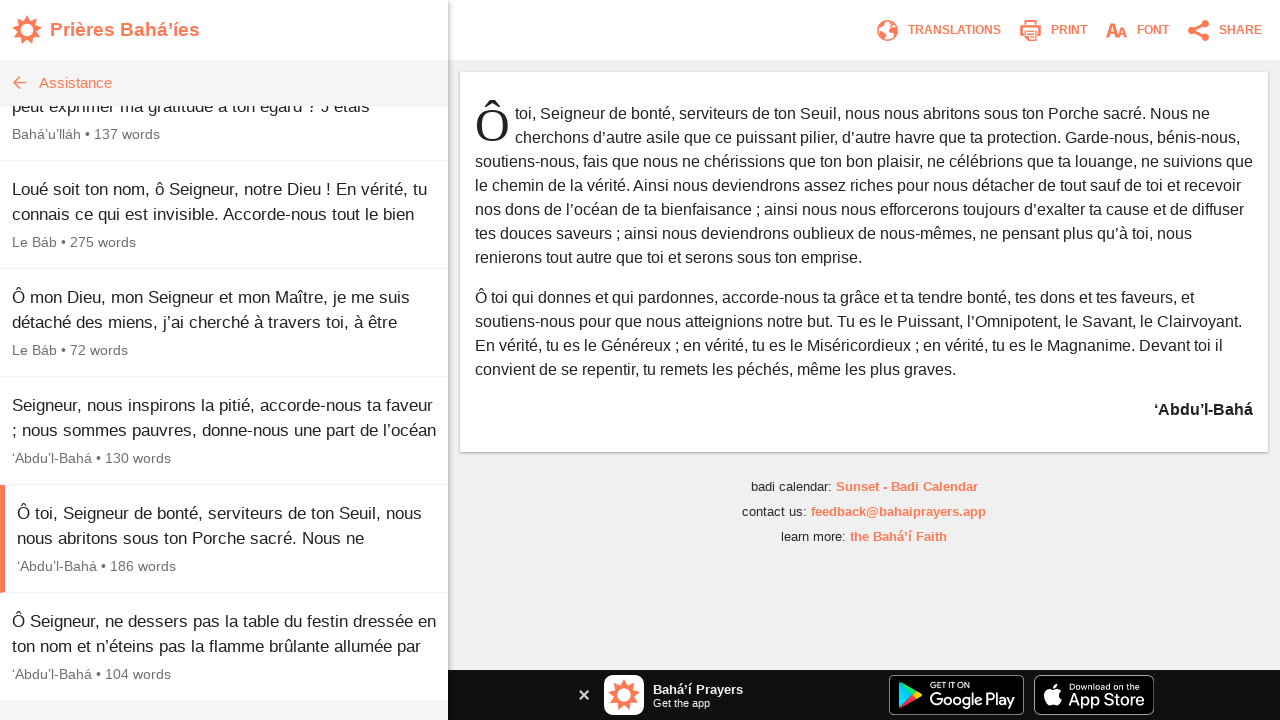

--- FILE ---
content_type: image/svg+xml
request_url: https://www.bahaiprayers.app/Images/share_print_light.svg?v=d51ufwt9-r8r5C1Q7PaezTUfKFB5xlX1N7SLh1seDQM
body_size: -181
content:
<?xml version="1.0" encoding="utf-8"?>
<!-- Generator: Adobe Illustrator 16.0.3, SVG Export Plug-In . SVG Version: 6.00 Build 0)  -->
<!DOCTYPE svg PUBLIC "-//W3C//DTD SVG 1.1//EN" "http://www.w3.org/Graphics/SVG/1.1/DTD/svg11.dtd">
<svg version="1.1" id="Layer_1" xmlns="http://www.w3.org/2000/svg" xmlns:xlink="http://www.w3.org/1999/xlink" x="0px" y="0px"
	 width="45px" height="45px" viewBox="5 5 45 45" enable-background="new 5 5 45 45" xml:space="preserve">
<path fill="#000000" d="M14.5,15V5h26v10h-4V9h-18v6H14.5z M5.5,16h44v23h-8v-5h3V21h-34v13h3v5h-8V16z M14.5,27h3v13h7v7h13V27h3
	v23h-18l-8-8V27z M35.5,43h-8v-3h8V43z M35.5,37h-16v-3h16V37z M35.5,31h-16v-3h16V31z"/>
</svg>
